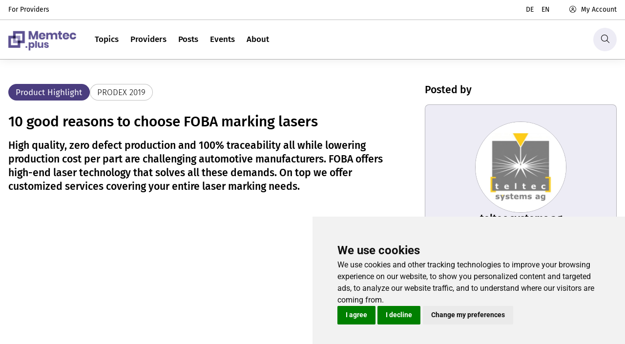

--- FILE ---
content_type: text/html; charset=UTF-8
request_url: https://www.memtec.plus/en/c/10-good-reasons-to-choose-foba-marking-lasers.3311
body_size: 6590
content:
<!DOCTYPE html>
<html lang="en">
<head>
                <meta charset="UTF-8">
        <meta name="viewport" content="width=device-width, initial-scale=1">
        <meta name="theme-color" content="#4A3D7F">
        <meta property="og:url" content="https://www.memtec.plus/en/c/10-good-reasons-to-choose-foba-marking-lasers.3311">
        <meta property="og:site_name" content="Memtec.plus">
        <meta name="google-site-verification" content="_iRSok9JYOOZ4Rux9YbOZ7p88Y04kU50T0fouUk9LiE" />
    
    <meta property="og:type" content="website">
    <meta property="og:title" content="10 good reasons to choose FOBA marking lasers">
    <meta property="og:description" content="High quality, zero defect production and 100% traceability all while lowering
production cost per part are challenging automotive manufacturers. FOBA
offers high-end laser technology that solves all these demands. On top we offer
customized services covering your entire laser marking needs.">
    <meta name="description" content="High quality, zero defect production and 100% traceability all while lowering
production cost per part are challenging automotive manufacturers. FOBA
offers high-end laser technology that solves all these demands. On top we offer
customized services covering your entire laser marking needs.">
            <meta property="og:image" content="https://www.memtec.plus/media/qhd_contain/b99e48d1e1cd3a4c2a328b47bb0cf155bbb4e46c6b6d06d6f117f2bd360ac123.jpg">
        <title>10 good reasons to choose FOBA marking lasers</title>
    <link rel="shortcut icon" href="https://www.memtec.plus/media/raw/bcb930e896aa4e1aa932799d762e24f490572780a2a0db2846b37f276705fca1.png#eyJjYXB0aW9uIjoiIn0=">
    <link rel="author" href="/humans.txt"/>
    
            <link rel="stylesheet" href="/build/8504.5952de40.css"><link rel="stylesheet" href="/build/frontend/app.7212f0fa.css">
        <style>
        :root {--hero-gradient: 0.3 !important;--text-on-white: #000000 !important;--text-on-background: #000000 !important;--grey-on-white: #2d2d2d !important;--thin-line: #00000040 !important;--default: #ffffff !important;--hero-text-main: #ffffff !important;--hero-text-sub: #ffffff !important;--primary-emphasis: #3B306D !important;--highlight-on-primary: #8F82C7 !important;--primary: #4A3D7F !important;--text-on-primary: #ffffff !important;--link: #1E367F !important;--link-hover: #152b6b !important;--button: #4A3D7F !important;--button-hover: #604EB2 !important;--button-light: #4A3D7F !important;--button-light-hover: #604EB2 !important;--button-text: #ffffff !important;--hero-search-text: #ffffff !important;--hero-search-outline: #ffffff !important;--hero-search-background: #000000 !important;--background: #EDECF5 !important;--background-emphasis: #00000010 !important;--element-light: #B9B4CC !important;--element-dark: #49416C !important;--element-light-text: #000000 !important;--element-dark-text: #ffffff !important;--input-border: #00000030 !important;--text-on-white-rgb: rgb(0 0 0 / 1) !important;--text-on-background-rgb: rgb(0 0 0 / 1) !important;--grey-on-white-rgb: rgb(45 45 45 / 1) !important;--thin-line-rgb: rgb(0 0 0 / 0.25) !important;--default-rgb: rgb(255 255 255 / 1) !important;--hero-text-main-rgb: rgb(255 255 255 / 1) !important;--hero-text-sub-rgb: rgb(255 255 255 / 1) !important;--primary-emphasis-rgb: rgb(59 48 109 / 1) !important;--highlight-on-primary-rgb: rgb(143 130 199 / 1) !important;--primary-rgb: rgb(74 61 127 / 1) !important;--text-on-primary-rgb: rgb(255 255 255 / 1) !important;--link-rgb: rgb(30 54 127 / 1) !important;--link-hover-rgb: rgb(21 43 107 / 1) !important;--button-rgb: rgb(74 61 127 / 1) !important;--button-hover-rgb: rgb(96 78 178 / 1) !important;--button-light-rgb: rgb(74 61 127 / 1) !important;--button-light-hover-rgb: rgb(96 78 178 / 1) !important;--button-text-rgb: rgb(255 255 255 / 1) !important;--hero-search-text-rgb: rgb(255 255 255 / 1) !important;--hero-search-outline-rgb: rgb(255 255 255 / 1) !important;--hero-search-background-rgb: rgb(0 0 0 / 1) !important;--background-rgb: rgb(237 236 245 / 1) !important;--background-emphasis-rgb: rgb(0 0 0 / 0.06) !important;--element-light-rgb: rgb(185 180 204 / 1) !important;--element-dark-rgb: rgb(73 65 108 / 1) !important;--element-light-text-rgb: rgb(0 0 0 / 1) !important;--element-dark-text-rgb: rgb(255 255 255 / 1) !important;--input-border-rgb: rgb(0 0 0 / 0.19) !important;}
    </style>
    <link rel="manifest" href="/en/manifest.json"/>
</head>
<body>
    <script type="text/javascript" src="https://www.termsfeed.com/public/cookie-consent/4.0.0/cookie-consent.js" charset="UTF-8"></script>
<script type="text/javascript" charset="UTF-8">
document.addEventListener('DOMContentLoaded', function () {
cookieconsent.run({"notice_banner_type":"simple","consent_type":"express","palette":"light","language":"en","page_load_consent_levels":["strictly-necessary"],"notice_banner_reject_button_hide":false,"preferences_center_close_button_hide":false,"page_refresh_confirmation_buttons":false,"website_name":"Memtec.plus","website_privacy_policy_url":"https://www.memtec.plus/en/privacy-policy-memtec-plus"});
});
</script>

<script type="text/plain" cookie-consent="tracking" async src="https://www.googletagmanager.com/gtag/js?id=UA-126573776-1"></script>
<script type="text/plain" cookie-consent="tracking">
  window.dataLayer = window.dataLayer || [];
  function gtag(){dataLayer.push(arguments);}
  gtag('js', new Date());
  gtag('config', 'UA-126573776-1');
</script>

    <nav class="classic">
    <div class="navbar top">
    <div class="container">
        <div class="left" role="navigation" aria-label="Header navigation">
            <ul>
<li><a href="/en/for-providers">For Providers</a></li>
</ul>
        </div>
        <div class="personal" role="navigation" aria-label="User navigation">
                            <ul class="languages">
            <li><a href="/de/find-translation?path=/en/c/10-good-reasons-to-choose-foba-marking-lasers.3311"
               class="">de</a></li>
            <li><a href="/en/find-translation?path=/en/c/10-good-reasons-to-choose-foba-marking-lasers.3311"
               class="active">en</a></li>
    </ul>
                        <ul data-controller="AsyncGeneric">
                        <li>
        <a href="#" data-b-modal-show="/en/login">
            <i class="fa-light fa-user-circle fa-fw me-1"></i>My Account</a>
    </li>
            </ul>
        </div>
    </div>
</div>
    <div class="navbar main" role="navigation" aria-label="Main navigation">
    <div class="container">
        <a class="logo" href="/en" aria-label="logo">
            <img loading="lazy" alt="Memtec.plus" height="64"
                 src="https://www.memtec.plus/media/raw/9023cda4b2213e7867e7f33a58ae4ec6d1a939ef00e8306e5080593ab43c2522.png#eyJjYXB0aW9uIjoiIn0="></a>
        <div>
            <ul>
<li><a href="/en/topics">Topics</a></li>
<li><a href="/en/providers">Providers</a></li>
<li><a href="/en/posts">Posts</a></li>
<li><a href="/en/events">Events</a></li>
<li><a href="/en/about-us">About</a></li>
</ul>
        </div>
        <a class="search"
           title="Search"
           aria-label="Search"
           href="/en/search"><i class="fa-light fa-search"></i></a>
    </div>
</div>
    <div class="navbar mobile" role="navigation" aria-label="Mobile navigation">
    <div class="container">
        <a class="logo" href="/en">
            <img loading="lazy" alt="Memtec.plus" height="64"
                 src="https://www.memtec.plus/media/raw/9023cda4b2213e7867e7f33a58ae4ec6d1a939ef00e8306e5080593ab43c2522.png#eyJjYXB0aW9uIjoiIn0="></a>
        <button id="menu-button" aria-label="Mobile navigation"><i class="fa-light fa-bars"></i></button>
    </div>
    <div class="container content" id="menu-content">
        <div class="left">
            <div class="main">
                <ul>
<li><a href="/en/topics">Topics</a></li>
<li><a href="/en/providers">Providers</a></li>
<li><a href="/en/posts">Posts</a></li>
<li><a href="/en/events">Events</a></li>
<li><a href="/en/about-us">About</a></li>
</ul>
            </div>
            <div class="bottom">
                <ul>
<li><a href="/en/for-providers">For Providers</a></li>
</ul>
            </div>
                            <div class="bottom">
                    <ul class="languages">
            <li><a href="/de/find-translation?path=/en/c/10-good-reasons-to-choose-foba-marking-lasers.3311"
               class="">de</a></li>
            <li><a href="/en/find-translation?path=/en/c/10-good-reasons-to-choose-foba-marking-lasers.3311"
               class="active">en</a></li>
    </ul>
                </div>
                    </div>
        <div class="personal">
            <ul data-controller="AsyncGeneric">
                <li>
                    <a href="/en/search"
                       title="Search">
                        <i class="fa-light fa-search fa-fw me-1"></i><br>Search</a>
                </li>
                        <li>
        <a href="#" data-b-modal-show="/en/login">
            <i class="fa-light fa-user-circle fa-fw me-1"></i><br>My Account</a>
    </li>
            </ul>
        </div>
    </div>
</div>
</nav>
    <div data-metric-pixel="/cpt/1eyJvIjoiQ29udGVudCIsImkiOjMzMTEsImEiOiJ2aWV3IiwidSI6bnVsbCwiX3AiOjMxfQ0" data-metric-lazy="false"></div>
    
    
        <section class="bg-body py-5">
        <div class="container">
            <div class="row gx-4 gy-5">
                <article class="col-lg-8">
                    <header class="hstack gap-1 flex-wrap mb-3">
                        <span class="badge badge-content-type">
                                                        Product Highlight
                                </span>
                                                    <span class="badge badge-platform">PRODEX 2019</span>
                                            </header>
                    <h1 class="mt-0 fs-3">10 good reasons to choose FOBA marking lasers</h1>
                    <p class="fs-5 lh-md"><strong>High quality, zero defect production and 100% traceability all while lowering
production cost per part are challenging automotive manufacturers. FOBA
offers high-end laser technology that solves all these demands. On top we offer
customized services covering your entire laser marking needs.</strong></p>

                    <a href="/en/p/teltec-systems-ag.32284" class="text-decoration-none text-default d-lg-none">
    <div class="hstack gap-1">
        <div class="flex-grow-0 flex-shrink-0">
            
    <div class="profile-picture lazyload profile-picture-sm"
                            data-bg="https://www.memtec.plus/media/provider_logo/f0979c28f21baeb0ddcc4d7fd828bbf0ef7f2ee1fe6f7eed53ef86dbe1d3b644.jpg"
                role="img" aria-label="Logo teltec systems ag"
                >
            </div>
        </div>
        <div class="overflow-hidden">
            <small>
                <div class="text-truncate"><strong>teltec systems ag</strong></div>
                                    <div class="text-truncate">
                        Bremgarten,
                        Switzerland
                    </div>
                            </small>
        </div>
    </div>
</a>

                    <p class="mt-3">
                        
                                                                    </p>

                                            <div data-controller="SplideGallery">
    <div class="splide splide-gallery-main mt-4 aspect-16x9">
        <div class="splide__track">
            <ul class="splide__list">
                                                        <li class="splide__slide"
                                                >
                                                    <figure>
                                <a class="d-flex justify-content-center border misc-rounded overflow-hidden"
                                   href="https://www.memtec.plus/media/raw/b99e48d1e1cd3a4c2a328b47bb0cf155bbb4e46c6b6d06d6f117f2bd360ac123.jpg" target="_blank" data-fslightbox>
                                    <img class="aspect-16x9 w-100 fit-contain"
                                         src="https://www.memtec.plus/media/fullhd/b99e48d1e1cd3a4c2a328b47bb0cf155bbb4e46c6b6d06d6f117f2bd360ac123.jpg"
                                         alt=""
                                         loading="lazy">
                                </a>
                                                                    <figcaption
                                            class="small mt-1 opacity-50 mb-n1">
                                        FOBA M-Series laser marking machines
                                    </figcaption>
                                                            </figure>
                                            </li>
                
            </ul>
        </div>
    </div>

    </div>
                        <div class="mt-5">
                            <div class="content-block" data-metric-links="/cpt/1eyJvIjoiQ29udGVudCIsImkiOjMzMTEsImEiOiJsaW5rIiwidSI6bnVsbCwiX3AiOjMxfQ0">
                                <p><strong>1. Permanent Traceability</strong><br />&rarr; Full control of marking process (with vision)<br />&rarr; Production data logging<br />&rarr; Code and Optical Character Verification (OCV) (with vision)</p>
<p><br /><strong>2. Worldwide Services</strong><br />⊲ Acceptance Packages incl.<br />&rarr; Factory Acceptance Test FAT and Site Acceptance Test SAT<br />&rarr; Process Capability Testing (CpK)<br />&rarr; Machine Qualification<br />&rarr; Customer specific end tests<br />⊲ Customized mechanical and software engineering in order<br />to meet customer specific requirements and challenges<br />⊲ Dedicated lifecycle services incl.<br />&rarr; Service Care Packages<br />&rarr; Remote diagnostics and monitoring of equipment<br />&rarr; 24/7 hotline support (depends on Service Care Package)<br />&rarr; Dedicated global service tech network with direct service<br />organizations all over the world<br />&rarr; Global spare parts stocks<br />&rarr; Local consignment stocks<br />&rarr; Spare parts availability: minimum guaranteed 5 years and up to<br />10 years on demand<br />&rarr; On-site customer training<br />&rarr; IoT data with FOBA Remote Service<br />&rarr; Global application development and onsite<br />support<br />&rarr; Up to 5 years warranty with Service Care Package</p>
<p><br /><strong>3. Easy Integration</strong><br />&rarr; Seamless integration capability for easy adaption to production and<br />data processing environments<br />&rarr; Connects to PLCs, host computer systems and industrial protocols<br />&rarr; Built-in software/ERP interfaces<br />&rarr; Customized software solutions<br />&rarr; Standard 19-inch controller and PC<br />&rarr; Compact mechanical design<br />&rarr; One fits all design</p>
<p><br /><strong>4. Global Application Expertise</strong><br />&rarr; 35 years of expertise in laser marking applications<br />&rarr; Specializing in focus markets automotive and medical technology<br />&rarr; Winner of several automotive laser marking benchmarks in the<br />past 2 years<br />&rarr; Global application labs in North America, Europe and China<br />processing approx. 3,500 applications yearly<br />&rarr; On-site application support (for application setup or fine tuning)<br />&rarr; Dedicated team of 15 experienced laser application engineers<br />tackles the most challenging laser marking applications</p>
<p><br /><strong>5. High-Quality Marking</strong><br />⊲ Universally applicable laser systems can mark the complete variety<br />of automotive industry materials<br />&rarr; High-contrast, scratch resistant plastic marking<br />&rarr; Ultra-high contrast marking with black/white (DMC) marking on<br />rough metals<br />⊲ Multiple wavelengths (fiber, CO2, UV)<br />⊲ Creation of durable, counterfeit-safe, highly precise sharp-contour<br />characters, machine readable codes and other formats</p>
<p><br /><strong>6. High Speed, High Throughputs</strong><br />&rarr; High-speed marking heads for quick and economic processing of<br />automotive parts, both stationary or on-the-fly (MOTF)<br />&rarr; Up to 2,000 characters per second<br />(at 2 mm character height)<br />&rarr; Line speeds up to 15 m/s</p>
<p><br /><strong>7. Efficiency</strong><br />&rarr; Air-cooled laser system<br />&rarr; High uptime<br />&rarr; Almost zero maintenance<br />Compliance<br />&rarr; Compliance with ISO 9001: 2015<br />&rarr; Audit ready KANBAN system</p>
<p>&nbsp;</p>
<p><strong>8. Data Integrity</strong><br />&rarr; Tamper-proof AOP (Advanced Operator<br />Program) for production data security and<br />program version control<br />&rarr; Laser-integrated vision system with OCV<br />and code validation<br />&rarr; Local (on the system) and decentral (on a<br />local file server) storage of parameter and<br />layout data</p>
<p>&nbsp;</p>
<p><strong>9. Compliance</strong><br />&rarr; Compliance with ISO 9001: 2015<br />&rarr; Audit ready KANBAN system</p>
<p><br /><strong>10. Laser-Integrated Vision</strong><br />⊲ Patented high-speed vision system IMP<br />(Intelligent Mark Positioning) integrated in<br />the laser&rsquo;s marking head (IMP is mandatory<br />for meeting and maintaining a stable<br />process &gt; Process Capability CpK)<br />⊲ 4 pre-mounted, fully software controllable<br />lightbars allowing for even illumination<br />and reducing unwanted hot spot reflections<br />⊲ Pre- and post-mark inspection features<br />ensure drastic scrap reduction:<br />&rarr; Automatic mark alignment<br />&rarr; Part validation prior marking<br />&rarr; Pre-mark verification<br />&rarr; Patent pending MOSAIC&trade; feature for<br />fixtureless marking<br />&rarr; Mark verification after marking<br />&rarr; Code validation and OCV (Optical Character<br />Verification) after marking</p>
                            </div>
                        </div>
                                    </article>

                <div class="col-lg-4">
                    <div class="row row-cols-1 row-cols-sm-2 row-cols-lg-1">
                        <div class="col">
                            <h3>Posted by</h3>
                            
<a href="/en/p/teltec-systems-ag.32284" class="text-decoration-none interactive-card">
    <div class="card-container">
        <div class="card bg-body-secondary">
            <div class="card-body">
                <div class="vstack gap-2">
                    
    <div class="profile-picture m-auto">
                    <img loading="lazy" src="https://www.memtec.plus/media/provider_logo/f0979c28f21baeb0ddcc4d7fd828bbf0ef7f2ee1fe6f7eed53ef86dbe1d3b644.jpg" alt="Logo teltec systems ag">
            </div>
                    <div class="vstack gap-1">
                        <h3 class="my-0 text-center">teltec systems ag</h3>
                                                    <small class="text-center">
                                Bremgarten,
                                Switzerland
                            </small>
                                            </div>
                                            <div class="hstack gap-1 flex-wrap justify-content-center">
                                                                    <span class="btn btn-tertiary btn-sm"
            data-controller="AsyncGeneric"
            data-b-modal-show="/en/login-wall"
            role="checkbox" tabindex="0"
            aria-checked="false"
            aria-label="Follow">
            <i class="fa-light fa-user-plus me-1"></i>Follow
        </span>
                                                        </div>
                                    </div>
            </div>
        </div>
    </div>
</a>

                                                    </div>
                                                                        <div class="col">
                            <h3>Share post</h3>
                            <div class="hstack gap-1 flex-wrap">
    <a target="_blank" title="Share on LinkedIn"
       href="https://www.linkedin.com/shareArticle?mini=true&amp;title=10 good reasons to choose FOBA marking lasers&amp;url=https://www.memtec.plus/en/c/10-good-reasons-to-choose-foba-marking-lasers.3311"><i class="fa-brands fa-2x fa-linkedin"></i></a>
    <a target="_blank" title="Share on X / Twitter"
       href="https://twitter.com/intent/tweet?text=10 good reasons to choose FOBA marking lasers&url=https://www.memtec.plus/en/c/10-good-reasons-to-choose-foba-marking-lasers.3311"><i class="fa-brands fa-2x fa-x-twitter"></i></a>
    <a target="_blank" title="Share on Facebook"
       href="https://www.facebook.com/sharer/sharer.php?u=https://www.memtec.plus/en/c/10-good-reasons-to-choose-foba-marking-lasers.3311"><i class="fa-brands fa-2x fa-facebook"></i></a>
    <a target="_blank" title="Share via email"
       href="mailto:?&amp;subject=10 good reasons to choose FOBA marking lasers&amp;body=https://www.memtec.plus/en/c/10-good-reasons-to-choose-foba-marking-lasers.3311"><i class="fa-light fa-2x fa-envelope"></i></a>
</div>
                        </div>
                    </div>
                </div>
            </div>
        </div>
    </section>

    <section class="py-5 bg-body-secondary">
        <div class="container">
                            <div class="block block-title">
                    <h2>Related topics (3)</h2>
                </div>
                
<div class="block">
        <div class="row g-1 g-md-2 row-cols-1 row-cols-md-3 row-cols-xl-4">
                            <div class="col">
    <a href="/en/t/mechanical-engineering-tool-manufacturing.15739" class="text-decoration-none interactive-card vstack h-100">
        <div class="card-topic-3d-effect"></div>
        <div class="card-container flex-grow-1">
            <div class="card bg-primary mt-0 h-100 hstack d-md-block">
                <div data-metric-pixel="/cpt/1eyJvIjoiVG9waWMiLCJpIjoxNTczOSwiYSI6ImltcHJlc3Npb24iLCJ1IjpudWxsLCJfcCI6MzF90" data-metric-lazy="true"></div>
                <div class="aspect-16x9 flex-shrink-0 flex-grow-0 background-center background-cover lazyload" style="min-height: 3.75rem"
                     data-bg="https://www.memtec.plus/media/topic/6cf1fee2025720cb53cdc531c38c07a399fc291983f8c3c8101d7dd2dd2a01ae.jpg"
                     role="img" aria-label=""></div>
                <div class="card-body py-0 px-2 p-md-3 min-height-md-8rem">
                    <h4 class="m-0 line-clamp-2 d-md-block">Mechanical engineering, tool manufacturing</h4>
                                            <small class="d-none d-md-block mt-1"><i class="fa-light fa-arrow-right me-1"></i>152 items</small>
                                    </div>
            </div>
        </div>
    </a>
</div>
                    <div class="col">
    <a href="/en/t/quality-and-process-reliability.15763" class="text-decoration-none interactive-card vstack h-100">
        <div class="card-topic-3d-effect"></div>
        <div class="card-container flex-grow-1">
            <div class="card bg-primary mt-0 h-100 hstack d-md-block">
                <div data-metric-pixel="/cpt/1eyJvIjoiVG9waWMiLCJpIjoxNTc2MywiYSI6ImltcHJlc3Npb24iLCJ1IjpudWxsLCJfcCI6MzF90" data-metric-lazy="true"></div>
                <div class="aspect-16x9 flex-shrink-0 flex-grow-0 background-center background-cover lazyload" style="min-height: 3.75rem"
                     data-bg="https://www.memtec.plus/media/topic/e3733dbfff757d86c2087323e5f51686d3c7ae35334ba8c7c0ec973e02417c39.jpg"
                     role="img" aria-label=""></div>
                <div class="card-body py-0 px-2 p-md-3 min-height-md-8rem">
                    <h4 class="m-0 line-clamp-2 d-md-block">Quality and process reliability</h4>
                                            <small class="d-none d-md-block mt-1"><i class="fa-light fa-arrow-right me-1"></i>74 items</small>
                                    </div>
            </div>
        </div>
    </a>
</div>
                    <div class="col">
    <a href="/en/t/machine-tools.18031" class="text-decoration-none interactive-card vstack h-100">
        <div class="card-topic-3d-effect"></div>
        <div class="card-container flex-grow-1">
            <div class="card bg-primary mt-0 h-100 hstack d-md-block">
                <div data-metric-pixel="/cpt/1eyJvIjoiVG9waWMiLCJpIjoxODAzMSwiYSI6ImltcHJlc3Npb24iLCJ1IjpudWxsLCJfcCI6MzF90" data-metric-lazy="true"></div>
                <div class="aspect-16x9 flex-shrink-0 flex-grow-0 background-center background-cover lazyload" style="min-height: 3.75rem"
                     data-bg="https://www.memtec.plus/media/topic/4a2893c7e311c44ded5c1a0b6549f22a0bb3e6999971fdb13fc86fac10e86db8.jpg"
                     role="img" aria-label=""></div>
                <div class="card-body py-0 px-2 p-md-3 min-height-md-8rem">
                    <h4 class="m-0 line-clamp-2 d-md-block">Machine tools</h4>
                                            <small class="d-none d-md-block mt-1"><i class="fa-light fa-arrow-right me-1"></i>57 items</small>
                                    </div>
            </div>
        </div>
    </a>
</div>
    </div>
</div>
            
            <div data-controller="AutoClick"
                 data-async-reload="/en/c/3311/similar">
            </div>
        </div>
    </section>

                    <footer class="py-5">
        <div class="container" role="navigation" aria-label="Footer navigation">
    <div class="row gx-4 gy-5">
        <div class="col-lg-6">
            <div class="content-block">
                <ul>
<li><a rel="noopener" href="/en/terms-of-use-memtec-plus" target="_blank">Terms of Use</a></li>
<li><a rel="noopener" href="/en/privacy-policy-memtec-plus" target="_blank">Privacy Policy</a></li>
</ul>
            </div>
        </div>
        <div class="col-lg-3">
            <div class="content-block">
                <h2>Memtec.plus</h2>
<ul>
<li><a href="/en/topics">Topics</a></li>
<li><a href="/en/providers">Providers</a></li>
<li><a href="/en/posts">Posts</a></li>
<li><a href="/en/events">Events</a></li>
<li><a href="/en/about-us">About</a></li>
</ul>
            </div>
        </div>
        <div class="col-lg-3">
            <div class="content-block">
                <h2>Social Media</h2>
<div class="row">
<div class="column sixth"><a rel="noopener" href="https://www.linkedin.com/company/memtec-plus/" target="_blank"><img src="https://www.memtec.plus/media/raw/9738df56340d4914cc3b9443e2fe005212f1304526654319a527fd1fb97d7506.png#eyJjYXB0aW9uIjoiIn0=#eyJjYXB0aW9uIjoic29tX3JvdW5kX3doaXRlX2xpbmtlZGluLnBuZyJ9" alt="LinkedIn Memtec.plus" width="30" height="30" /></a></div>
<div class="column sixth">&nbsp;</div>
<div class="column sixth">&nbsp;</div>
<div class="column sixth">&nbsp;</div>
<div class="column sixth">&nbsp;</div>
<div class="column sixth">&nbsp;</div>
</div>
            </div>
        </div>
    </div>
</div>
    </footer>
    <script src="/build/runtime.91f7c615.js" defer></script><script src="/build/6622.904ebe9f.js" defer></script><script src="/build/7853.f3ff1d4b.js" defer></script><script src="/build/5024.b891b1ae.js" defer></script><script src="/build/7576.08285408.js" defer></script><script src="/build/5381.92150124.js" defer></script><script src="/build/8651.62094dee.js" defer></script><script src="/build/6303.1a5abad9.js" defer></script><script src="/build/896.f2c3cd97.js" defer></script><script src="/build/9699.96a56bd8.js" defer></script><script src="/build/4204.6fa0e3e9.js" defer></script><script src="/build/frontend/app.bd06ceb1.js" defer></script>
</body>
</html>
